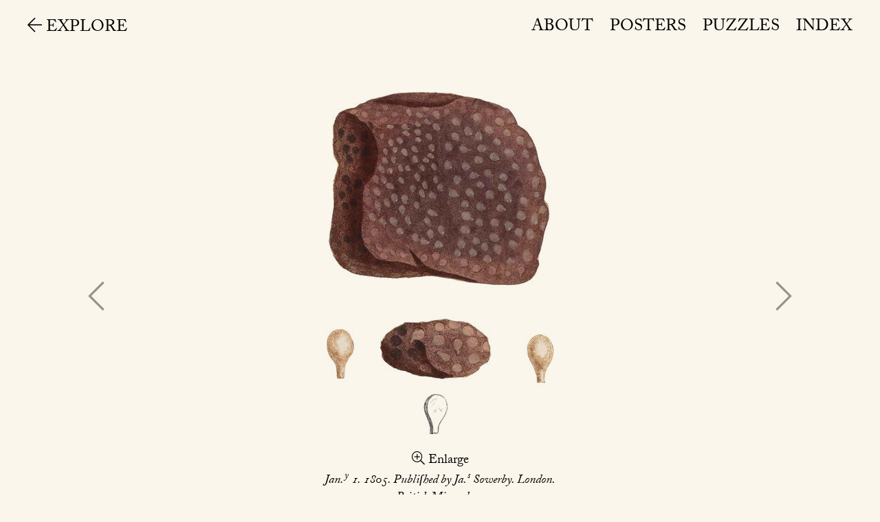

--- FILE ---
content_type: text/html
request_url: https://c82.net/mineralogy/b108
body_size: 1836
content:

<!doctype html>
<html lang="en">
<head>
    <title>Argillaceous Oxide of Iron - British &amp; Exotic Mineralogy</title>
    
    <!-- Meta info -->
    <meta http-equiv="Content-Type" content="text/html; charset=UTF-8" />
    <meta name="HandheldFriendly" content="true" />
	<meta name="viewport" content="initial-scale=1.0, user-scalable=yes, width=device-width" />
	<meta name="apple-mobile-web-app-title" content="Mineralogy" />
	<meta property="og:title" content="Argillaceous Oxide of Iron - British &amp; Exotic Mineralogy" />
    <meta property="og:description" content="My very good friend the Rev. J. Harriman sent me this from the banks of the river Tees, which place seems to abound in a great variety of curious petrifactions. It appears to be a fragment of a large &hellip;" />
    <meta property="og:image" content="https://www.c82.net/images/mineralogy/small/b108.jpg" />
    <meta name="twitter:card" content="summary_large_image" />
    <meta name="twitter:title" content="Argillaceous Oxide of Iron - British &amp; Exotic Mineralogy" />
    <meta name="twitter:description" content="My very good friend the Rev. J. Harriman sent me this from the banks of the river Tees, which place seems to abound in a great variety of curious petrifactions. It appears to be a fragment of a large &hellip;" />
    <meta name="twitter:image" content="https://www.c82.net/images/mineralogy/small/b108.jpg" />
    
    <!-- Icons -->
	<link href="/images/mineralogy/favicon.ico" rel="Shortcut Icon" type="image/x-icon" />
	<link href="/images/mineralogy/apple-touch-icon.png" rel="apple-touch-icon" />
	
	<!-- Styles -->
	<link rel="stylesheet" href="//cdn.jsdelivr.net/gh/fancyapps/fancybox@3.5.7/dist/jquery.fancybox.min.css" />
	<link href="/styles/mineralogy.css?t=1992033443" rel="stylesheet" type="text/css" />
	
	<!-- Scripts -->
	<script src="//code.jquery.com/jquery-3.5.1.min.js" integrity="sha256-9/aliU8dGd2tb6OSsuzixeV4y/faTqgFtohetphbbj0=" crossorigin="anonymous"></script>
	<script src="//cdn.jsdelivr.net/gh/fancyapps/fancybox@3.5.7/dist/jquery.fancybox.min.js"></script>
	
	<script src='//cdnjs.cloudflare.com/ajax/libs/jquery.lazy/1.7.9/jquery.lazy.min.js' type='text/javascript'></script>
<script src='https://unpkg.com/scrollreveal'></script>
</head>
<body>

<!-- Google Tag Manager -->
<noscript><iframe src="//www.googletagmanager.com/ns.html?id=GTM-T7XBZQ"
height="0" width="0" style="display:none;visibility:hidden"></iframe></noscript>
<script>(function(w,d,s,l,i){w[l]=w[l]||[];w[l].push({'gtm.start':
new Date().getTime(),event:'gtm.js'});var f=d.getElementsByTagName(s)[0],
j=d.createElement(s),dl=l!='dataLayer'?'&l='+l:'';j.async=true;j.src=
'//www.googletagmanager.com/gtm.js?id='+i+dl;f.parentNode.insertBefore(j,f);
})(window,document,'script','dataLayer','GTM-T7XBZQ');</script>
<!-- End Google Tag Manager -->

    <header id="header">
    <nav id="nav">
        <a class="nav-back" href="/mineralogy"><i aria-hidden="true" class="fal fa-arrow-left"></i> Explore</a>
        
        <ul>
            <li><a href="/mineralogy/about">About</a></li>
            <li><a href="/mineralogy/posters">Posters</a></li>
            <li><a href="/mineralogy/puzzles">Puzzles</a></li>
            <li><a href="/mineralogy/list">Index</a></li>
        </ul>
    </nav>
</header>

<main class="main" id="main">
    
<section>
            <div class="section-content narrow">
            <figure id="mineral-media">
                <a data-fancybox="gallery" href="/images/mineralogy/large/b108.jpg" id="enlarge"><img alt="Argillaceous Oxide of Iron" class="mineral-thumb" src="/images/mineralogy/small/b108.jpg" /><span class="enlarge-label"><i class="fal fa-search-plus"></i> Enlarge</span></a>
                <a class="pager" id="prev" href="/mineralogy/b107" title="Previous illustration"><i class="fal fa-chevron-left"></i></a>
                <a class="pager" id="next" href="/mineralogy/b109" title="Next illustration"><i class="fal fa-chevron-right"></i></a>
                <figcaption id="mineral-caption">Jan.<sup>y</sup> 1. 1805. Publi&#x17F;hed by Ja.<sup>s</sup> Sowerby. London.<br /><cite>British Mineralogy</cite></figcaption>
            </figure>
            <div class="mineral-header" id="mineral-header">
                <div class="mineral-tab" id="mineral-tab">CVIII</div>
                <div class="mineral-scientific" id="mineral-scientific"><b>Ferrum</b> argillaceum</div>
                <h1 aria-live="assertive" class="mineral-name" id="mineral-name">Argillaceous Oxide of Iron</h1>
            </div>
            
            <div class="mineral-classification" id="mineral-classification"></div>
            <div class="mineral-refs" id="mineral-refs"></div>
            <div class="mineral-description" id="mineral-description"><p><span class="scap">My</span> very good friend the Rev. J. Harriman sent me this from the banks of the river Tees, which place seems to abound in a great variety of curious petrifactions. It appears to be a fragment of a large flat piece of a confirmed Iron-stone, and, I should suspect, a very good one of the kind. It is however rendered additionally curious, as it includes Carbonate of Lime, or Calcareous Spar, in the form of Echinus spines, but different from any before noticed.</p></div>
            <div class="mineral-footnotes" id="mineral-footnotes"></div>
        </div>
        </section>

                        <section class="section-full section-shop">
                <a href="/mineralogy/posters">
                    <img alt="Close-up of poster" src="/images/mineralogy/poster-closeup.jpg" />
                    <span class="action">Get a poster &raquo;</span>
                </a>
                <a href="/mineralogy/puzzles">
                    <img alt="Close-up of puzzle" src="/images/mineralogy/puzzle-pieces.jpg" />
                    <span class="action">Get a puzzle &raquo;</span>
                </a>
            </section>
        </main>

<footer>
    <p>A project from <a href="/">Nicholas Rougeux</a></p>
</footer>
    </body>
</html>
